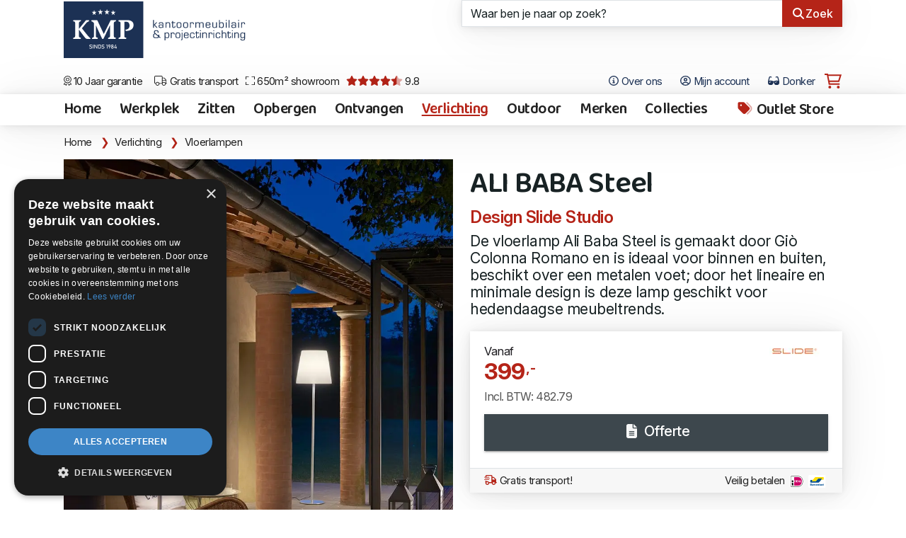

--- FILE ---
content_type: text/html;charset=UTF-8
request_url: https://www.kmpkantoormeubilair.nl/2345/ali-baba-steel.htm
body_size: 39786
content:
<!DOCTYPE html><html class="no-js" data-bs-theme="light" lang="nl"><head><meta charset="utf-8"><meta name="viewport" content="width=device-width, initial-scale=1, minimum-scale=1, shrink-to-fit=no"><link rel="dns-prefetch" href="https://www.google.nl"><link rel="dns-prefetch" href="https://stats.g.doubleclick.net"><link rel="dns-prefetch" href="https://www.google-analytics.com"><link rel="dns-prefetch" href="https://www.googletagmanager.com"><link rel="dns-prefetch" href="https://kit.fontawesome.com"><link rel="dns-prefetch" href="https://www.google.com"><link rel="preconnect" href="https://fonts.googleapis.com"><link rel="preconnect" href="https://fonts.gstatic.com" crossorigin><link rel="preload" as="style" href="https://fonts.googleapis.com/css2?family=Baloo+Da+2:wght@400..800&family=Inter:ital,opsz,wght@0,14..32,100..900;1,14..32,100..900&display=swap"><link href="https://fonts.googleapis.com/css2?family=Baloo+Da+2:wght@400..800&family=Inter:ital,opsz,wght@0,14..32,100..900;1,14..32,100..900&display=swap" rel="stylesheet" media="print" onload="this.media='all'"><noscript><link rel="stylesheet" href="https://fonts.googleapis.com/css2?family=Baloo+Da+2:wght@400..800&family=Inter:ital,opsz,wght@0,14..32,100..900;1,14..32,100..900&display=swap"></noscript><meta name="p:domain_verify" content="00444f5a684d70b7ea35546650e676ae"><meta name="mobile-web-app-capable" content="yes"><meta name="apple-mobile-web-app-capable" content="yes"><meta name="application-name" content="KMP Kantoormeubilair"><meta name="msapplication-navbutton-color" content="#1b2f52"><meta name="apple-mobile-web-app-status-bar-style" content="black-translucent"><meta name="msapplication-starturl" content="https://www.kmpkantoormeubilair.nl"><link rel="shortcut icon" href="/favicon.ico"><link rel="apple-touch-icon" sizes="180x180" href="/gfx/apple-touch-icon.png"><link rel="icon" type="image/png" sizes="32x32" href="/gfx/favicon-32x32.png"><link rel="icon" type="image/png" sizes="16x16" href="/gfx/favicon-16x16.png"><link rel="manifest" href="/manifest.json"><link rel="mask-icon" href="/gfx/safari-pinned-tab.svg" color="#1b2f52"><meta name="msapplication-TileColor" content="#1b2f52"><meta name="msapplication-config" content="/browserconfig.xml"><meta name="theme-color" content="#1b2f52"><script defer src="https://kit.fontawesome.com/af40418ad8.js" crossorigin="anonymous"></script><style>.fa-sr-only, .sr-only { position: absolute; width: 1px; height: 1px; padding: 0; margin: -1px; overflow: hidden; clip: rect(0,0,0,0); white-space: nowrap; border-width: 0; } html .fa, html .fas, html .far, html .fal, html .fad, html .fab, html .fa-sharp, html .fa-thin, html .fa-regular, html .fa-light, html .fa-solid, html .fa-brands, html .fa-duotone, html .fa-kit { font-style: normal; display: inline-block; width: 12.8883px; height: 14.6667px; font-size: 14px; text-align: center; } html .fa-star { font-style: normal; display: inline-block; width: 15.75px; font-size: 16px; text-align: center; } html .list-group-condensed-sm .list-group-item .fa, html .list-group-condensed-sm .list-group-item .fas, html .list-group-condensed-sm .list-group-item .far, html .list-group-condensed-sm .list-group-item .fal, html .list-group-condensed-sm .list-group-item .fad, html .list-group-condensed-sm .list-group-item .fab { font-style: normal; display: inline-block; width: 22.2167px; height: 14.6667px; font-size: 14px; } html .list-group-item .fa, html .list-group-item .fas, html .list-group-item .far, html .list-group-item .fal, html .list-group-item .fad, html .list-group-item .fab { font-style: normal; display: inline-block; width: 14.6667px; height: 14.6667px; font-size: 14px; } html .btn .fa, html .btn .fas, html .btn .far, html .btn .fal, html .btn .fad, html .btn .fab, html .btn .fa-sharp, html .btn .fa-thin, html .btn .fa-regular, html .btn .fa-light, html .btn .fa-solid, html .btn .fa-brands, html .btn .fa-duotone, html .btn .fa-kit { font-style: normal; display: inline-block; width: 14.6667px; height: 14.6667px; font-size: 14px; } html.fontawesome-i2svg-pending .fa-cart-shopping { font-style: normal; display: inline-block; width: 24px; height: 21.35px; font-size: 17.7773px; } html .btn-lg .fa, html .btn-lg .fas, html .btn-lg .far, html .btn-lg .fal, html .btn-lg .fad, html .btn-lg .fab { font-style: normal; display: inline-block; width: 25px; height: 1em; font-size: 14px; } html .fa.icon-lg, html .fas.icon-lg, html .far.icon-lg, html .fal.icon-lg, html .fad.icon-lg, html .fab.icon-lg { font-style: normal; display: inline-block; width: 22.5px; height: 1em; font-size: 14px; } html .fa-star::before, html .fa-star-half::before { content:"\2605"; color: #999; font-size: 22px; line-height: 10px; } html.fontawesome-i2svg-pending .fa-layers { height: 10px; } </style><link href="/shared/bootstrap-5.3.3-dist/css/bootstrap.min.css" rel="stylesheet"><link href="/css/legacy.css?v=91071349-C949-4458-B92F757AB7B3377B" rel="stylesheet"><link href="/css/print.css?v=91071349-C949-4458-B92F757AB7B3377B" rel="stylesheet" media="print"><script>(function(w,d,s,l,i){w[l]=w[l]||[];w[l].push({'gtm.start': new Date().getTime(),event:'gtm.js'});var f=d.getElementsByTagName(s)[0], j=d.createElement(s),dl=l!='dataLayer'?'&l='+l:'';j.async=true;j.src= 'https://www.googletagmanager.com/gtm.js?id='+i+dl;f.parentNode.insertBefore(j,f); })(window,document,'script','dataLayer','GTM-KHFV9FK');</script><script type="application/ld+json"> { "@context": "https://schema.org", "@type": "Organization", "image": [ "https://www.kmpkantoormeubilair.nl/gfx/kmp-kantoormeubilair.jpg" ], "@id": "https://www.kmpkantoormeubilair.nl", "name": "KMP Kantoormeubilair", "alternateName" : "KMP", "address": { "@type": "PostalAddress", "streetAddress": "Frankfurtstraat 29-31", "addressLocality": "Lijnden", "addressRegion": "NH", "postalCode": "1175RH", "addressCountry": "NL" }, "aggregateRating": { "@type": "AggregateRating", "ratingValue": "9.8", "bestRating": "10", "worstRating": "1", "reviewCount": "245" }, "url": "https://www.kmpkantoormeubilair.nl", "logo": "https://www.kmpkantoormeubilair.nl/gfx/logo.png", "telephone": "+31206170126", "openingHoursSpecification": [ { "@type": "OpeningHoursSpecification", "dayOfWeek": [ "Monday", "Tuesday", "Wednesday", "Thursday", "Friday" ], "opens": "10:00", "closes": "18:00" } ], "geo": { "@type": "GeoCoordinates", "latitude": 52.399675853, "longitude": 4.84487679384847 } } </script><script type="application/ld+json"> { "@context": "https://schema.org", "@type": "WebSite", "url": "https://www.kmpkantoormeubilair.nl", "potentialAction": { "@type": "SearchAction", "target": "https://www.kmpkantoormeubilair.nl/page-7?criteria={search_term_string}", "query-input": "required name=search_term_string" } } </script><script type="application/ld+json" id="breadcrumbData"> { "@context": "https://schema.org/", "@type": "BreadcrumbList", "itemListElement": [{ "@type": "ListItem", "position": 1, "name": "Home", "item": "https://www.kmpkantoormeubilair.nl" },{ "@type": "ListItem", "position": 2, "name": "Verlichting", "item": "https://www.kmpkantoormeubilair.nl/verlichting" },{ "@type": "ListItem", "position": 3, "name": "Vloerlampen", "item": "https://www.kmpkantoormeubilair.nl/verlichting-vloerlampen" } ] } </script><title>Slide Design ALI BABA Steel | Vloerlampen | KMP Kantoormeubilair</title><link rel="canonical" href="https://www.kmpkantoormeubilair.nl/2345/ali-baba-steel.htm"><meta name="description" content="De vloerlamp Ali Baba Steel is gemaakt door Giò Colonna Romano en is ideaal voor binnen en buiten, beschikt over een metalen voet; door het lineaire en minimale design is deze lamp geschikt voor hedendaagse meubeltrends. De lampenkap is gemaakt van polyethyleen en de steel is van roestvrij staal. Ali Baba Steel is verkrijgbaar met Candy Light-systeem. Verkrijgbaar in diverse afmetingen."><meta property="og:title" content="Slide Design ALI BABA Steel | Vloerlampen | KMP Kantoormeubilair"><meta property="og:description" content="De vloerlamp Ali Baba Steel is gemaakt door Giò Colonna Romano en is ideaal voor binnen en buiten, beschikt over een metalen voet; door het lineaire en minimale design is deze lamp geschikt voor hedendaagse meubeltrends. De lampenkap is gemaakt van polyethyleen en de steel is van roestvrij staal. Ali Baba Steel is verkrijgbaar met Candy Light-systeem. Verkrijgbaar in diverse afmetingen."><meta property="og:url" content="https://www.kmpkantoormeubilair.nl/2345/ali-baba-steel.htm"><meta property="og:locale" content="nl_NL"><meta property="og:type" content="product"><meta property="og:site_name" content="KMP Kantoormeubilair"><meta property="product:price:amount" content="482.79"><meta property="product:price:currency" content="EUR"><meta property="fb:app_id" content="721664244558032"><meta property="og:brand" content="Slide Design"><meta property="og:image" content="https://images.kmpkantoormeubilair.nl/Slide-Design-floor-lamp-ali-baba-steel-KMP.jpg"><meta property="og:image:secure_url" content="https://images.kmpkantoormeubilair.nl/Slide-Design-floor-lamp-ali-baba-steel-KMP.jpg"><meta property="og:image:width" content="869px"><meta property="og:image:height" content="1080px"><meta property="og:image:alt" content="ALI BABA Steel"><script type="application/ld+json" id="articleData"> { "@context": "https://schema.org/", "@type": "product", "name": "ALI BABA Steel", "image": [ "https://images.kmpkantoormeubilair.nl/Slide-Design-floor-lamp-ali-baba-steel-KMP.jpg" ], "description": "De vloerlamp Ali Baba Steel is gemaakt door Giò Colonna Romano en is ideaal voor binnen en buiten, beschikt over een metalen voet; door het lineaire en minimale design is deze lamp geschikt voor hedendaagse meubeltrends. De lampenkap is gemaakt van polyethyleen en de steel is van roestvrij staal. Ali Baba Steel is verkrijgbaar met Candy Light-systeem. Verkrijgbaar in diverse afmetingen.", "sku": "SD FCA130 LA", "brand": { "@type": "Brand", "name": "Slide Design" }, "offers": { "@type": "Offer", "url": "https://www.kmpkantoormeubilair.nl/2345/ali-baba-steel.htm", "priceCurrency": "EUR", "price": "482.79", "availability": "https://schema.org/InStock", "seller": { "@type": "Organization", "name": "KMP Kantoormeubilair" } } } </script></head><body><noscript><iframe src="https://www.googletagmanager.com/ns.html?id=GTM-KHFV9FK" height="0" width="0" style="display:none;visibility:hidden"></iframe></noscript><div class="modal" id="modalBox" tabindex="-1" role="dialog" aria-hidden="true"><div class="modal-dialog"></div></div><div class="wrap wrapChapter5 wrapMenu6 clearfix"><header class="headerWrapper"><div class="container-fluid"><div class="row"><div class="col-3 col-md-6"><div class="logo-box"><a href="/" title="KMP Kantoormeubilair"><img src="/gfx/logo.svg" width="103" height="70" alt="KMP Kantoormeubilair" class="logo"></a><a href="/" title="KMP Kantoormeubilair en projectinrichting"><div class="payOff visible-lg" width="140" height="70">KMP Kantoormeubilair en projectinrichting</div></a></div></div><div class="col-9 col-md-6 position-relative"><div class="position-relative"><form method="GET" role="form" name="search" autocomplete="off" id="zoekbox" action="/zoeken" class="zoekbox raised-large" ><div class="input-group"><input autocomplete="off" placeholder="Waar ben je naar op zoek?" class="form-control border-end-0" type="text" id="autocomplete" name="autocomplete" value="" size="25" maxlength="255"><button class="btn btn-primary" type="submit"><i class="fas fa-search fa-fw"></i><span class="hidden-tablet">Zoek</span></button></div></form><div id="autocompleteResults" class="autocomplete-results raised-large bg-wit"></div></div></div></div></div><div class="container-fluid"><div class="row no-gutters"><div class="col-7"><div class="d-flex flex-row justify-content-start flex-nowrap usp-wrapper"><a href="/over-kmp" class="usp-bullet d-none d-lg-inline-block" title="10 Jaar garantie"><i class="fal fa-award"></i> 10 Jaar garantie</a><a href="/gratis-transport" class="usp-bullet d-none d-md-inline-block" title="Gratis transport"><i class="fal fa-truck"></i> Gratis transport</a><a href="/route" class="usp-bullet d-none d-lg-inline-block" title="650m&sup2; showroom"><i class="fal fa-expand"></i> 650m&sup2; showroom</a><a href="/over-kmp" class="usp-bullet d-none d-xxl-inline-block" title="650m&sup2; showroom"><i class="fal fa-handshake-alt"></i> Deskundig advies</a><a href="https://g.page/r/CXNH3lFdDihxEB0/review" rel="noreferrer" target="_blank" class="usp-bullet" title="Klantwaardering 9.8"><i class="fa fa-star rood"></i><i class="fa fa-star rood"></i><i class="fa fa-star rood"></i><i class="fa fa-star rood"></i><i class="fad fa-star-half rood"></i> 9.8</a></div></div><div class="col-5 text-end"><div class="f_nav"><button type="button" class="btn btn-link dropown-toggle d-none d-md-inline-block" aria-label="Open het menu Over KMP" data-bs-toggle="offcanvas" data-bs-target="#about" title="Over ons"><i class="far fa-info-circle"></i> Over ons </button><div class="offcanvas offcanvas-end" tabindex="-1" id="about" aria-labelledby="aboutTitle"><div class="offcanvas-header bg-20"><h4 class="offcanvas-title" id="aboutTitle">Over ons</h4><button type="button" class="btn-close text-reset" data-bs-dismiss="offcanvas" aria-label="Sluit venster"></button></div><div class="offcanvas-body p-0"><div class="list-group list-group-condesed-sm list-group-flush text-xl"><a href="/over-ons" class="list-group-item" title="Over ons"><i class="far fa-info-circle icon-xl rood fa-fw"></i> Over ons</a><a href="/projecten" class="list-group-item" title="Projecten"><i class="far fa-briefcase icon-xl rood fa-fw"></i> Projecten</a><a href="/nieuwsbrief" class="list-group-item" title="Kortingscodes"><i class="fa-solid fa-eyes rood fa-fw"></i>	Kortingscodes</a><a href="/over-ons-youtube-filmpjes" class="list-group-item" title="YouTube"><i class="fa-brands fa-youtube rood fa-fw"></i>	YouTube</a><a href="/contact" class="list-group-item" title="Contactgegevens"><i class="far fa-envelope icon-xl rood fa-fw"></i> Contactgegevens</a><a href="/documentatie" class="list-group-item" title="Documentatie"><i class="far fa-file-pdf icon-xl rood fa-fw"></i> Documentatie</a><a href="/collecties" class="list-group-item" title="Collecties"><i class="far fa-tags icon-xl rood fa-fw"></i>	Collecties</a><a href="/route" class="list-group-item" title="Route & openingstijden"><i class="far fa-map-marker-alt icon-xl rood fa-fw"></i> Route & openingstijden</a><a href="/voorwaarden" class="list-group-item" title="Leveringsvoorwaarden"><i class="far fa-file-check icon-xl rood fa-fw"></i> Leveringsvoorwaarden</a></div></div></div><a href="/projecten" class="btn btn-link d-none d-xxl-inline-block" title="Projecten"><i class="fa-light fa-briefcase"></i>	Projecten </a><button type="button" class="btn btn-link d-none d-lg-inline-block" aria-label="Open Mijn account" data-bs-toggle="offcanvas" data-bs-target="#userProfile" title="Mijn account"><i class="far fa-user-circle"></i> Mijn account </button><span class="mode-switch d-none d-xl-inline-block"><span class="color-mode"><button class="btn btn-link color-mode__btn light--hidden" title="Licht"><i class="far fa-sun-bright"></i><span class="color-mode-txt"> Licht</span></button></span><span class="color-mode"><button class="btn btn-link color-mode__btn dark--hidden" title="Donker"><i class="fas fa-sunglasses"></i><span class="color-mode-txt"> Donker</span></button></span></span><span id="cartSpace"><span id="cart"><a href="/page-7000" class="btn btn-link btn-cart" title="Winkelwagen"><i class="fa-regular fa-sharp fa-cart-shopping rood"></i></a></span></span></div></div></div></div></header><div class="offcanvas offcanvas-start" data-bs-scroll="true" tabindex="-1" id="userProfile" aria-labelledby="userProfileTitle"><div class="offcanvas-header bg-20"><h4 class="offcnvas-title" id="userProfileTitle"> Inloggen </h4><button type="button" class="btn-close text-reset" data-bs-dismiss="offcanvas" aria-label="Sluit venster"></button></div><div class="offcanvas-body p-0 bg-10"><div class="card"><div class=""><div id="inOutBox" class="card-body"><div id="hasError" class="alert alert-danger alert-block hide"></div><input type="hidden" name="usertoken" id="usertoken" value="56FB2EF4-0AA1-464E-BE46AAAC18CF077C"><div class="row"><div class="col-12"><label class="col-form-label" for="LoginName">Loginnaam</label><div class="input-group input-roup-sm"><span class="input-group-text" title="Vul graag je loginnaam in"><i class="fa fa-user fa-fw"></i></span><input type="text" id="LoginName" autocomplete="username" class="form-control" tabindex="1" name="LoginName" placeholder="Loginnaam" value="" maxlength="50"></div></div></div><div class="row mt-2"><div class="col-12"><label class="col-form-label" for="Passwd">Wachtwoord</label><div class="input-group inut-group-sm"><span class="input-group-text" title="U moet een wachtwoord ingeven"><i class="fa fa-lock fa-fw"></i></span><input type="password" tabindex="2" autocomplete="current-password" tabindex="2" class="form-control" id="Passwd" value="" placeholder="Wachtwoord" name="Passwd" maxlength="50"></div></div></div><div class="row my-3"><label class="col-1 col-form-label">&nbsp;</label><div class="col-10"><div class="form-check"><input type="checkbox" class="form-check-input" name="CookieYes" id="CookieYes" value="1"><label class="form-check-label" for="CookieYes"><b>Herken mij op deze pc</b><div class="text-m mt-2">Gebruik deze optie alleen op een computer waar niemand anders toegang toe heeft.</div></label></div></div></div><div class="row"><label class="col-1 col-form-label">&nbsp;</label><div class="col-10"><button id="loginBut" type="submit" name="check" onClick="doLogin(); return false" class="btn btn-primary btn-lg btn-raised btn-block"><i id="loginIcon" class="fa-regular fa-sign-in"></i> Inloggen </button></div></div><div class="row mt-4"><div class="col-12 text-center"><a href="https://www.kmpkantoormeubilair.nl/page-140" class="blauw text-m"><i class="fa-regular fa-info-circle"></i> Gegevens kwijt?</a></div></div><div class="space"></div></div></div></div></div></div><div id="navWrapperGlobal" class="navWrapper raised-large"><a href="/" title="ALI BABA Steel" class="logo-small"><img src="/gfx/logo.svg" alt="KMP Kantoormeubilair" width="74" height="50" class="logo-nav"></a><nav class="navbar navbar-expand-lg navbar-categories" role="navigation"><div class="container-fluid"><button type="button" class="btn btn-link navbar-toggler" data-bs-toggle="collapse" data-bs-target="#navbar-collapse" aria-label="Open het menu hoofdnavigatie"><i class="fa fa-bars"></i></button><div class="collapse navbar-collapse" id="navbar-collapse"><ul class="nav navbar-nav me-auto navbar-left nav-categories"><li class="d-none d-xl-block"><a href="/" title="Home" class="nav-item nav-link">Home</a></li><li><a href="https://www.kmpkantoormeubilair.nl/werkplek" title="Werkplek" class="nav-item nav-link ">Werkplek</a></li><li><a href="https://www.kmpkantoormeubilair.nl/zitten" title="Zitten" class="nav-item nav-link ">Zitten</a></li><li><a href="https://www.kmpkantoormeubilair.nl/opbergen" title="Opbergen" class="nav-item nav-link ">Opbergen</a></li><li><a href="https://www.kmpkantoormeubilair.nl/ontvangen" title="Ontvangen" class="nav-item nav-link ">Ontvangen</a></li><li><a href="https://www.kmpkantoormeubilair.nl/verlichting" title="Verlichting" class="nav-item nav-link active">Verlichting</a></li><li><a href="https://www.kmpkantoormeubilair.nl/outdoor" title="Outdoor" class="nav-item nav-link ">Outdoor</a></li><li><a href="https://www.kmpkantoormeubilair.nl/merken" title="Merken" class="nav-item nav-link ">Merken</a></li><li><a href="/collecties" title="Collecties" class="nav-item nav-link ">Collecties</a></li></ul><ul class="nav navbar-nav navbar-right nav-categories nav-categories-right"><li><a href="https://www.kmpkantoormeubilair.nl/aanbiedingen" title="Outlet Store" class="nav-item nav-link "><i class="fad fa-tags fa-shake fa-fw" style="--fa-animation-iteration-count: 1;"></i> Outlet Store</a></li><li class="d-block d-lg-none"><a href="/over-ons" class="nav-item nav-link normal" title="Over ons">Over ons</a></li><li class="d-block d-lg-none"><span class="mode-switch d-inline-block"><span class="color-mode"><button class="btn btn-link color-mode__btn light--hidden" title="Licht"><i class="far fa-sun-bright"></i><span class="color-mode-txt"> Licht</span></button></span><span class="color-mode"><button class="btn btn-link color-mode__btn dark--hidden" title="Donker"><i class="fas fa-sunglasses"></i><span class="color-mode-txt"> Donker</span></button></span></span></li></ul></div></div></nav></div><section><div class="crumb"><div class="container-fluid"><nav aria-label="breadcrumb"><ol class="breadcrumb"><li class="breadcrumb-item"><a href="/" title="Home">Home</a><span class="divider">&nbsp;</span></li><li class="breadcrumb-item"><a href="https://www.kmpkantoormeubilair.nl/verlichting" title="Verlichting" rel="home">Verlichting</a><span class="divider">&nbsp;</span></li><li class="breadcrumb-item active" aria-current="page"><a href="https://www.kmpkantoormeubilair.nl/verlichting-vloerlampen" title="Vloerlampen">Vloerlampen</a></li></ol></nav></div></div><div class="container-fluid"><div class="row no-gutters"><div class="col-md-6 relative"><a href="https://images.kmpkantoormeubilair.nl/Slide-Design-floor-lamp-ali-baba-steel-KMP.jpg" title="ALI BABA Steel" data-desc="" class="extra-image img-1"><img loading="eager" src="https://images.kmpkantoormeubilair.nl/Slide-Design-floor-lamp-ali-baba-steel-KMP.jpg?twic=v1/resize=960x-" width="960" height="1193" class="img-fluid" id="biage" title="ALI BABA Steel" alt="ALI BABA Steel"></a></div><div class="col-md-6 ps-sm-4 pt-2"><div class="article"><h1>ALI BABA Steel</h1><div class="chapeau">Design Slide Studio</div><div class="intro"> De vloerlamp Ali Baba Steel is gemaakt door Giò Colonna Romano en is ideaal voor binnen en buiten, beschikt over een metalen voet; door het lineaire en minimale design is deze lamp geschikt voor hedendaagse meubeltrends. </div></div><div id="cart-bestelbox"><div class="card-bestelbox raised-large" id="cart-2345"><div class="card-body"><div class="row no-gutters"><div class="col-6"></div><div class="col-6"><div class="bestel-logo-box"><a href="/catalogus-slide-design" title="Slide Design" class="bestel-logo"><img loading="lazy" class="img-fluid" src="https://images.kmpkantoormeubilair.nl/logo.slide.640.jpg?twic=v1/cover=-x40" width="71" height="40" title="Slide Design" alt="Slide Design"></a></div></div></div><div id="cartMessage-2345" class="alert alert-danger alert-condensed my-2 hide"></div><div class="vanaf mt-2">Vanaf</div><div class="prijs"> 399<span class="superscript">,-</span></div><div class="btw"><div class="mt-2">Incl. BTW: 482.79</div></div></div><div class="card-body pb-3"><a href="/pagina-7000?id=2345&amp;quote=1" class="btn btn-warning btn-lg btn-block raised mb-2 addToCart" data-event="add_to_quote" title="Offerte"><i class="fa fa-file-alt wit fa-fw"></i> Offerte</a></div><div class="card-footer border-top text-l py-2"><a href="/gratis-transport" class="d-inline-block" title="Gratis transport"><i class="far fa-shipping-fast rood fa-fw"></i> Gratis transport!</a><a href="/over-kmp" class="d-inline-block text-end fr" title="Veilig betalen">Veilig betalen <img src="/gfx/ideal-logo.svg" class="ideal" alt="iDeal logo" width="20" height="18"><img src="/gfx/bancontact-logo.svg" class="ideal" alt="Bancontact logo" width="25" height="18"></a></div></div></div></div></div></div></section><section><div class="container-fluid mb-4"><div class="imge-box-third herobu raisd-large"><a href="https://images.kmpkantoormeubilair.nl/Piantana.jpg" title="ALI BABA Steel" data-desc="" data-clipboard-text="https://images.kmpkantoormeubilair.nl/Piantana.jpg" class="extra-image btn-copy extra-image-height img-2"><img src="https://images.kmpkantoormeubilair.nl/Piantana.jpg?twic=v1/resize=-x300" loading="lazy" width="300" height="300" title="ALI BABA Steel" alt="ALI BABA Steel" class="ig-fluid"></a><a href="https://images.kmpkantoormeubilair.nl/slide-piantana-floor-lamp-3.jpg" title="ALI BABA Steel" data-desc="" data-clipboard-text="https://images.kmpkantoormeubilair.nl/slide-piantana-floor-lamp-3.jpg" class="extra-image btn-copy extra-image-height img-3"><img src="https://images.kmpkantoormeubilair.nl/slide-piantana-floor-lamp-3.jpg?twic=v1/resize=-x300" loading="lazy" width="199" height="300" title="ALI BABA Steel" alt="ALI BABA Steel" class="ig-fluid"></a><a href="https://images.kmpkantoormeubilair.nl/slide-piantana-floor-lamp-2.jpg" title="ALI BABA Steel" data-desc="" data-clipboard-text="https://images.kmpkantoormeubilair.nl/slide-piantana-floor-lamp-2.jpg" class="extra-image btn-copy extra-image-height img-4"><img src="https://images.kmpkantoormeubilair.nl/slide-piantana-floor-lamp-2.jpg?twic=v1/resize=-x300" loading="lazy" width="199" height="300" title="ALI BABA Steel" alt="ALI BABA Steel" class="ig-fluid"></a></div><div class="row no-gutters"><div class="col-md-6"><div class="downlads my-3"><h2 class="my-3">Downloads</h2><div class="card-deck download-deck card-deck-2"><div class="card download-card rased"><div class="download-left"><a data-toggle="modal" href="/includes/general.download.cfm?download=0E8BC44F0B" rel="nofollow" title="ALI BABA STEEL COLLECTION datasheet KMP" data-bs-target="#modalBox"><img loading="lazy" src="https://images.kmpkantoormeubilair.nl/covers/ALI-BABA-STEEL-COLLECTION-datasheet-KMP_page_1.jpg" alt="ALI BABA STEEL COLLECTION datasheet KMP" class="lazy download-cover"></a></div><div class="download-right"><div class="download-heading"><a data-toggle="modal" href="/includes/general.download.cfm?download=0E8BC44F0B" rel="nofollow" title="ALI BABA STEEL COLLECTION datasheet KMP" data-bs-target="#modalBox"><div class="label label-secondary label-download">Slide Design</div> ALI BABA STEEL COLLECTION datasheet KMP </a></div></div><div class="download-footer"><a data-toggle="modal" href="/includes/general.download.cfm?download=0E8BC44F0B" rel="nofollow" title="Download" data-bs-target="#modalBox" class="btn btn-link btn-left"><i class="far fa-file-download fa-fw"></i> Download</a></div></div></div></div></div><div class="col-md-6 ps-sm-4"><div class="article"><div class="mb-2"> De lampenkap is gemaakt van polyethyleen en de steel is van roestvrij staal. Ali Baba Steel is verkrijgbaar met Candy Light-systeem. Verkrijgbaar in diverse afmetingen.</div><div class="txt"><p><span style="color:#d33a2c;">Geschikt voor 1 x 10W A65/E27 (LED)lamp (niet meegeleverd)</span></p><p>&nbsp;</p><p>Afmeting: 43x165cm (&Oslash;xH)</p><p>Gewicht: 9,5kg</p><p>Materiaal: Polyethyleen, gegalvaniseerd&nbsp;staal</p><p>&nbsp;</p><p><strong>Optioneel:</strong></p><ul><li>Lengte 185cm</li><li>Afmeting 60x205cm (&Oslash;xH) (+ &euro; 91,- excl. BTW)</li><li>Candy Light versie (+ &euro; 250,- excl. BTW)</li></ul><p>&nbsp;</p></div></div><div class="card raised-large"><div class="card-body"><div class="row"><div class="col-lg-4 col-md-5 col-sm-6"><a href="/catalogus-slide-design" title="Slide Design" class="bestel-logo"><img loading="lazy" class="img-fluid" src="https://images.kmpkantoormeubilair.nl/logo.slide.640.jpg?twic=v1/cover=-x40" width="71" height="40" title="Slide Design" alt="Slide Design"></a></div></div><hr><div class="row"><div class="col-5">Bestelnummer</div><div class="col-7"><b>SD FCA130 LA</b></div></div><div class="row"><div class="col-5"> Merk </div><div class="col-7"><a href="/catalogus-slide-design" title="Slide Design" class="tap-target blue"><b>Slide Design</b></a></div></div><div class="row"><div class="col-5">Rubrieken</div><div class="col-7"><a href="/verlichting-vloerlampen" title="Vloerlampen" class="tap-target blue">Vloerlampen</a></div></div><div class="row"><div class="col-5">Verkrijgbaar in de kleuren</div><div class="col-7 "><div class="d-flex flex-wrap"><div class="badge badge-border badge-colors">Silver Steel</div><div class="badge badge-border badge-colors">MF Absolute White (Matt)</div></div></div></div></div><div class="card-footer text-m line-height-m "><b>ALI BABA Steel in de showroom bekijken?</b><br> Bel 020 617 01 26 om zeker te zijn dat deze aanwezig is. <div class="social-row hidden-print"><a class="btn btn-link btn-print" href="/print-2345" title="Afdrukken" rel="nofollow noopener"><i class="fa fa-print"></i></a><a href="https://www.facebook.com/sharer/sharer.php?u=https%3A%2F%2Fwww%2Ekmpkantoormeubilair%2Enl%2F2345%2Fali%2Dbaba%2Dsteel%2Ehtm" target="_blank" rel="noopener" class="btn btn-link btn-share" title="Delen op Facebook"><i class="fab fa-facebook fa-fw"></i></a><a href="https://www.linkedin.com/shareArticle?mini=true&amp;url=https%3A%2F%2Fwww%2Ekmpkantoormeubilair%2Enl%2F2345%2Fali%2Dbaba%2Dsteel%2Ehtm&amp;summary=ALI%20BABA%20Steel" target="_blank" rel="noopener" title="Delen op LinkedIn" class="btn btn-link btn-share"><i class="fab fa-linkedin fa-fw"></i></a><a href="https://pinterest.com/pin/create/button/?url=https%3A%2F%2Fwww%2Ekmpkantoormeubilair%2Enl%2F2345%2Fali%2Dbaba%2Dsteel%2Ehtm&amp;media=https://www.kmpkantoormeubilair.nl/gfx/kmp-kantoormeubilair.jpg&amp;description=ALI%20BABA%20Steel" title="Delen op Pinterest" target="_blank" rel="noopener" class="btn btn-link btn-share"><i class="fab fa-pinterest fa-fw"></i></a><a href="https://api.whatsapp.com/send?text=https%3A%2F%2Fwww%2Ekmpkantoormeubilair%2Enl%2F2345%2Fali%2Dbaba%2Dsteel%2Ehtm" target="_blank" rel="noopener" class="btn btn-link btn-share" title="Stuur een WhatsApp"><i class="fab fa-whatsapp fa-fw"></i></a></div></div></div></div></div></div></section><input type="hidden" id="articleId" name="articleId" value="2345"><input type="hidden" id="gtm-event" name="gtm-event" value="view_item"><section><div class="bg-5 py-l-1"><div class="container-fluid"><div class="row"><div class="col-xl-3 col-sm-6 col-12 relative"><a href="https://www.kmpkantoormeubilair.nl/kantoormeubilair-atollo" title="Atollo tafellampen met 25% korting!"><div class="row no-gutters py-2"><div class="col-3 col-lg-2 text-center"><i class="fa-light fa-euro icon-xxl"></i></div><div class="col-9 col-lg-10"><h5>Atollo tafellampen met 25% korting!</h5><div class="text-l line-height-l">Tijdloos object van Italiaans design</div></div></div></a></div><div class="col-xl-3 col-sm-6 col-12"><a href="/nieuwsbrief-585" title="Paprika, de nieuwe kleur voor de multifunctionele trolley Boby, nu 10% introductiekorting! "><div class="row no-gutters py-2"><div class="col-3 col-lg-2 text-center"><i class="fa-light fa-envelope-dot icon-xxl"></i></div><div class="col-9 col-lg-10"><h5>Paprika, de nieuwe kleur voor de multifunctionele trolley Boby, nu 10% introductiekorting! </h5></div></div></a></div><div class="col-xl-3 col-sm-6 col-12"><a href="/nieuwsbrief" title="Ontvang extra hoge korting met deze codes!"><div class="row no-gutters py-2"><div class="col-3 col-lg-2 text-center"><i class="fa-light fa-piggy-bank icon-xxl"></i></div><div class="col-9 col-lg-10"><h5>Kortingscodes</h5><div class="text-l line-height-l">Ontvang extra hoge korting met deze codes!</div></div></div></a></div><div class="col-xl-3 col-sm-6 col-12"><a href="/collecties" title="Collecties"><div class="row no-gutters py-2"><div class="col-3 col-lg-2 text-center"><i class="fa-light fa-tags icon-xxl"></i></div><div class="col-9 col-lg-10"><h5>Collecties</h5><div class="text-l line-height-l">Actuele en populaire collecties</div></div></div></a></div></div></div></div></section><section class="bg-allcats bg-10 d-none d-lg-block"><div class="container-fluid"><div class="d-flex flex-row"><div class="allcats-box"><h4 class="ms-1 mb-2"><a href="https://www.kmpkantoormeubilair.nl/werkplek" title="Werkplek">Werkplek</a></h4><div class="link-box"><a href="https://www.kmpkantoormeubilair.nl/werkplek-bureaus" title="Bureaus" class="list-goup-item">Bureaus</a><a href="https://www.kmpkantoormeubilair.nl/werkplek-thuiswerkplek" title="Thuiswerkplek" class="list-goup-item">Thuiswerkplek</a><a href="https://www.kmpkantoormeubilair.nl/werkplek-zit-sta-bureaus" title="Zit-Sta bureaus" class="list-goup-item">Zit-Sta bureaus</a><a href="https://www.kmpkantoormeubilair.nl/werkplek-directiemeubilair" title="Directiemeubilair" class="list-goup-item">Directiemeubilair</a><a href="https://www.kmpkantoormeubilair.nl/werkplek-akoestiek" title="Akoestiek &amp; Privacy" class="list-goup-item">Akoestiek & Privacy</a><a href="https://www.kmpkantoormeubilair.nl/werkplek-tafels" title="Tafels" class="list-goup-item">Tafels</a><a href="https://www.kmpkantoormeubilair.nl/werkplek-vergadertafels" title="Vergadertafels" class="list-goup-item">Vergadertafels</a></div></div><div class="allcats-box"><h4 class="ms-1 mb-2"><a href="https://www.kmpkantoormeubilair.nl/zitten" title="Zitten">Zitten</a></h4><div class="link-box"><a href="https://www.kmpkantoormeubilair.nl/zitten-barkrukken" title="Barkrukken" class="list-goup-item">Barkrukken</a><a href="https://www.kmpkantoormeubilair.nl/zitten-bureaustoelen" title="Bureaustoelen" class="list-goup-item">Bureaustoelen</a><a href="https://www.kmpkantoormeubilair.nl/zitten-stoelen" title="Stoelen" class="list-goup-item">Stoelen</a><a href="https://www.kmpkantoormeubilair.nl/zitten-fauteuil" title="Fauteuil" class="list-goup-item">Fauteuil</a><a href="https://www.kmpkantoormeubilair.nl/zitten-bankstel" title="Bank &amp; Sofa" class="list-goup-item">Bank & Sofa</a><a href="https://www.kmpkantoormeubilair.nl/zitten-werkkrukken" title="Werkkrukken" class="list-goup-item">Werkkrukken</a><a href="https://www.kmpkantoormeubilair.nl/zitten-zitelementen" title="Zitelementen" class="list-goup-item">Zitelementen</a></div></div><div class="allcats-box"><h4 class="ms-1 mb-2"><a href="https://www.kmpkantoormeubilair.nl/opbergen" title="Opbergen">Opbergen</a></h4><div class="link-box"><a href="https://www.kmpkantoormeubilair.nl/opbergen-kasten" title="Kasten" class="list-goup-item">Kasten</a><a href="https://www.kmpkantoormeubilair.nl/opbergen-opruimen" title="Opruimen" class="list-goup-item">Opruimen</a><a href="https://www.kmpkantoormeubilair.nl/opbergen-archiefstellingen" title="Archiefstellingen" class="list-goup-item">Archiefstellingen</a><a href="https://www.kmpkantoormeubilair.nl/opbergen-dossierkasten" title="Dossierkasten" class="list-goup-item">Dossierkasten</a><a href="https://www.kmpkantoormeubilair.nl/opbergen-presentatiekasten" title="Presentatiekasten" class="list-goup-item">Presentatiekasten</a><a href="https://www.kmpkantoormeubilair.nl/opbergen-ladeblokken" title="Ladeblokken" class="list-goup-item">Ladeblokken</a><a href="https://www.kmpkantoormeubilair.nl/opbergen-trolleys" title="Trolleys" class="list-goup-item">Trolleys</a></div></div><div class="allcats-box"><h4 class="ms-1 mb-2"><a href="https://www.kmpkantoormeubilair.nl/ontvangen" title="Ontvangen">Ontvangen</a></h4><div class="link-box"><a href="https://www.kmpkantoormeubilair.nl/ontvangen-receptie" title="Receptie" class="list-goup-item">Receptie</a><a href="https://www.kmpkantoormeubilair.nl/ontvangen-garderobe" title="Garderobe" class="list-goup-item">Garderobe</a><a href="https://www.kmpkantoormeubilair.nl/ontvangen-kleedkamer" title="Kleedkamer" class="list-goup-item">Kleedkamer</a><a href="https://www.kmpkantoormeubilair.nl/ontvangen-wachtkamer" title="Wachtkamer" class="list-goup-item">Wachtkamer</a><a href="https://www.kmpkantoormeubilair.nl/ontvangen-horeca" title="Horeca" class="list-goup-item">Horeca</a></div></div><div class="allcats-box"><h4 class="ms-1 mb-2"><a href="https://www.kmpkantoormeubilair.nl/verlichting" title="Verlichting">Verlichting</a></h4><div class="link-box"><a href="https://www.kmpkantoormeubilair.nl/verlichting-bureaulampen" title="Bureaulampen" class="list-goup-item">Bureaulampen</a><a href="https://www.kmpkantoormeubilair.nl/verlichting-tafellampen" title="Tafellampen" class="list-goup-item">Tafellampen</a><a href="https://www.kmpkantoormeubilair.nl/verlichting-hanglampen" title="Hanglampen" class="list-goup-item">Hanglampen</a><a href="https://www.kmpkantoormeubilair.nl/verlichting-wandlampen" title="Wandlampen" class="list-goup-item">Wandlampen</a><a href="https://www.kmpkantoormeubilair.nl/verlichting-vloerlampen" title="Vloerlampen" class="list-goup-item">Vloerlampen</a><a href="https://www.kmpkantoormeubilair.nl/verlichting-lichtobjecten" title="Lichtobjecten" class="list-goup-item">Lichtobjecten</a><a href="https://www.kmpkantoormeubilair.nl/verlichting-railverlichting" title="Railverlichting" class="list-goup-item">Railverlichting</a></div></div><div class="allcats-box"><h4 class="ms-1 mb-2"><a href="https://www.kmpkantoormeubilair.nl/outdoor" title="Outdoor">Outdoor</a></h4><div class="link-box"><a href="https://www.kmpkantoormeubilair.nl/outdoor-lounge" title="Lounge" class="list-goup-item">Lounge</a><a href="https://www.kmpkantoormeubilair.nl/outdoor-terras" title="Terras &amp; Tuin" class="list-goup-item">Terras & Tuin</a></div></div></div></div></section><section class="contact"><div class="container-fluid"><div class="row"><div class="col-md-3"><div class="socialFooter"><a href="/" title="Home" class="btn btn-link"><i class="fa fa-home fa-fw rood"></i></a><a href="/contact" title="Informatie aanvragen" class="btn btn-link"><i class="fa fa-envelope fa-fw"></i></a><a href="/" title="Naar boven" class="btn btn-link top"><i class="fa fa-chevron-circle-up fa-fw"></i></a><a class="btn btn-link" data-bs-toggle="offcanvas" data-bs-target="#userProfile" title="Inloggen"><i class="fa fa-lock fa-fw"></i></a></div></div><div class="col-md-3 text-l pt-2"><p><strong>KMP Kantoormeubilair</strong><br />Airport Business Park<br />Frankfurtstraat 29-31<br />1175 RH&nbsp; Lijnden</p></div><div class="col-md-3 text-l pt-2"><a href="tel:+31206170126" class="hidden-sm py-3 px-2" title="Bel met KMP Kantoormeubilair "><i class="fas fa-phone-rotary fa-fw rood"></i> 020-617 01 26</a><br><a href="mailto:info@kmpkantoormeubilair.nl" class="py-3 px-2" title="Mail met KMP Kantoormeubilair "><i class="fas fa-envelope fa-fw rood"></i> info@kmpkantoormeubilair.nl</a><br><br></div><div class="col-md-3 text-l pt-2"><a href="https://www.facebook.com/kmpkantoor" rel="noreferrer" class="hidden-sm py-3 px-2" target="_blank" title="KMP Kantoormeubilair op Facebook"><i class="fab fa-facebook-square rood fa-fw"></i> Facebook</a><br><a href="https://www.instagram.com/kmp_kantoormeubilair/" rel="noreferrer" class="hidden-sm py-3 px-2" target="_blank" title="KMP Kantoormeubilair op Instagram"><i class="fab fa-instagram rood fa-fw"></i> Instagram</a></div></div></div></section><section class="disclaimer"><p>KMP Kantoormeubilair levert aan BEDRIJVEN en PARTICULIEREN. ALLE GENOEMDE PRIJZEN ZIJN EXCL. 21% B.T.W. Transport-en/of Montagekosten op aanvraag. Aan deze website kunnen geen rechten worden ontleend. KMP Kantoormeubilair VOF &copy; 2003-2025. Alle rechten voorbehouden. Lees voor gebruik graag de <a href="/leveringsvoorwaarden">leveringsvoorwaarden</a> en het <a href="/privacy">privacy reglement</a>.</p></section></div><div class="hide dot"></div><div class="dropdown-backdrop"></div><div id="menuid" class="hide">6</div><div id="languageid" class="hide">1</div><div id="name" class="hide"></div><div id="concernid" class="hide">0</div><script defer="defer" src="https://code.jquery.com/jquery-3.7.1.min.js" integrity="sha256-/JqT3SQfawRcv/BIHPThkBvs0OEvtFFmqPF/lYI/Cxo=" crossorigin="anonymous"></script><script defer="defer" src="https://code.jquery.com/jquery-migrate-3.5.2.min.js" integrity="sha256-ocUeptHNod0gW2X1Z+ol3ONVAGWzIJXUmIs+4nUeDLI=" crossorigin="anonymous"></script><script defer="defer" type="text/javascript" src="https://cdn.jsdelivr.net/npm/slick-carousel@1.8.1/slick/slick.min.js"></script><script defer="defer" src="/js/site.js?v=91071349-C949-4458-B92F757AB7B3377B"></script><script src="https://instant.page/5.1.1" type="module" integrity="sha384-MWfCL6g1OTGsbSwfuMHc8+8J2u71/LA8dzlIN3ycajckxuZZmF+DNjdm7O6H3PSq"></body></html>


--- FILE ---
content_type: image/svg+xml
request_url: https://www.kmpkantoormeubilair.nl/gfx/logo.payoff.svg
body_size: 10071
content:
<?xml version="1.0" encoding="utf-8"?>
<!-- Generator: Adobe Illustrator 15.1.0, SVG Export Plug-In  -->
<!DOCTYPE svg PUBLIC "-//W3C//DTD SVG 1.1//EN" "http://www.w3.org/Graphics/SVG/1.1/DTD/svg11.dtd" [
	<!ENTITY ns_flows "http://ns.adobe.com/Flows/1.0/">
]>
<svg version="1.1"
	 xmlns="http://www.w3.org/2000/svg" xmlns:xlink="http://www.w3.org/1999/xlink" xmlns:a="http://ns.adobe.com/AdobeSVGViewerExtensions/3.0/"
	 x="0px" y="0px" width="190px" height="100px" viewBox="-11.167 -31.307 190 100" enable-background="new -11.167 -31.307 190 100"
	 xml:space="preserve">
<defs>
</defs>
<path fill="#1B3053" d="M1.592,8.748h0.645l3.81-4.213h1.956L3.467,9.393l5.362,5.725H6.732l-4.495-5.08H1.592v5.08H0V0h1.592V8.748
	z"/>
<path fill="#1B3053" d="M18.201,15.118v-1.088l-0.04-0.041c-0.605,1.209-2.157,1.25-3.487,1.25c-2.378,0-4.031-0.443-4.031-3.205
	c0-2.923,1.512-3.326,4.132-3.326c1.048,0,3.104,0.101,3.326,1.068h0.101V7.821c0-1.935-1.028-2.116-2.822-2.116
	c-1.25,0-2.782,0-2.762,1.451v0.363h-1.653V7.297c0-2.721,1.875-2.903,4.233-2.882c2.661-0.021,4.616,0.262,4.596,3.487v7.216
	H18.201z M18.161,11.973c0-1.996-1.189-1.975-3.205-1.975c-1.895,0-2.661,0.121-2.661,1.834c0,2.016,0.826,2.117,2.661,2.117
	C16.548,13.949,18.161,13.908,18.161,11.973z"/>
<path fill="#1B3053" d="M25.537,5.825h0.04c0.504-1.27,2.056-1.411,3.266-1.411c2.721,0,4.031,0.726,3.991,3.668v7.035h-1.592V7.962
	c0-1.935-0.746-2.257-2.54-2.257c-2.6,0-3.165,0.806-3.165,3.245v6.168h-1.593V4.535h1.593V5.825z"/>
<path fill="#1B3053" d="M42.427,5.825h-4.092v6.712c0.02,1.149,0.323,1.411,1.492,1.411c1.492,0,1.492-0.786,1.492-1.794v-0.786
	h1.512v0.786c0,2.096-0.867,3.084-3.044,3.084c-2.479,0-3.043-0.706-3.043-3.185V5.825h-1.411v-1.29h1.411v-2.56h1.592v2.56h4.092
	V5.825z"/>
<path fill="#1B3053" d="M49.784,4.415c3.931,0,4.697,0.947,4.697,5.422c0,4.455-0.766,5.402-4.697,5.402s-4.696-0.948-4.696-5.402
	C45.087,5.362,45.853,4.415,49.784,4.415z M49.784,13.949c2.842,0,3.044-0.443,3.044-4.112c0-3.688-0.202-4.132-3.044-4.132
	S46.74,6.148,46.74,9.836C46.74,13.505,46.941,13.949,49.784,13.949z"/>
<path fill="#1B3053" d="M62.481,4.415c3.931,0,4.697,0.947,4.697,5.422c0,4.455-0.766,5.402-4.697,5.402s-4.696-0.948-4.696-5.402
	C57.785,5.362,58.551,4.415,62.481,4.415z M62.481,13.949c2.842,0,3.044-0.443,3.044-4.112c0-3.688-0.202-4.132-3.044-4.132
	c-2.842,0-3.043,0.443-3.043,4.132C59.438,13.505,59.64,13.949,62.481,13.949z"/>
<path fill="#1B3053" d="M72.357,4.535l-0.081,1.311l0.04,0.04c0.544-1.169,1.814-1.471,3.003-1.471c2.036,0,2.943,1.008,2.943,2.983
	v0.766h-1.512V7.458c0-1.31-0.443-1.753-1.773-1.753c-1.976,0-2.621,0.947-2.58,2.822v6.591h-1.593V4.535H72.357z"/>
<path fill="#1B3053" d="M82.778,6.168h0.04c0.564-1.371,2.177-1.753,3.528-1.753c1.27,0,2.902,0.363,3.266,1.753
	c0.705-1.411,2.338-1.753,3.769-1.753c2.722,0,3.669,1.108,3.669,3.729v6.974h-1.593V8.305c0-1.794-0.262-2.6-2.317-2.6
	c-2.258,0-3.226,0.645-3.226,2.922v6.491h-1.592V8.022c-0.061-1.411-0.061-2.318-2.358-2.318c-2.097,0-3.185,0.887-3.185,3.043v6.37
	h-1.592V4.535h1.592V6.168z"/>
<path fill="#1B3053" d="M110.008,11.913v0.383c0,2.802-2.157,2.943-4.515,2.943c-4.133,0-4.758-1.371-4.758-5.402
	c0-4.394,0.968-5.422,4.758-5.422c3.426,0,4.515,0.786,4.515,4.696v1.068h-7.619c0,3.346,0.242,3.77,3.104,3.77
	c2.177,0,2.882-0.141,2.882-1.633v-0.403H110.008z M108.354,8.889c-0.08-3.003-0.443-3.185-2.861-3.185
	c-2.883,0-2.983,0.746-3.104,3.185H108.354z"/>
<path fill="#1B3053" d="M120.852,13.707h-0.04c-0.564,1.29-1.915,1.532-3.306,1.532c-2.802,0-3.79-1.129-3.79-3.911V4.535h1.593
	v6.793c0,1.713,0.121,2.621,2.177,2.621c2.237,0,3.387-0.363,3.387-2.883V4.535h1.592v10.583h-1.612V13.707z"/>
<path fill="#1B3053" d="M126.454,0h1.592v5.906h0.04c0.504-1.35,2.178-1.491,3.407-1.491c3.648,0,4.132,2.116,4.132,5.422
	c0,3.447-0.464,5.402-4.132,5.402c-1.432,0-2.822-0.262-3.407-1.411l-0.04,0.041v1.25h-1.592V0z M131.05,5.705
	c-2.782,0-2.964,1.108-2.964,4.132c0,3.427,0.625,4.112,2.964,4.112c2.821,0,2.923-1.209,2.923-4.112
	C133.973,6.37,133.589,5.705,131.05,5.705z"/>
<path fill="#1B3053" d="M141.025,1.754h-1.592V0h1.592V1.754z M141.025,15.118h-1.592V4.535h1.592V15.118z"/>
<path fill="#1B3053" d="M146.568,15.118h-1.592V0h1.592V15.118z"/>
<path fill="#1B3053" d="M157.675,15.118v-1.088l-0.041-0.041c-0.604,1.209-2.156,1.25-3.486,1.25c-2.379,0-4.032-0.443-4.032-3.205
	c0-2.923,1.512-3.326,4.133-3.326c1.048,0,3.104,0.101,3.325,1.068h0.102V7.821c0-1.935-1.028-2.116-2.822-2.116
	c-1.25,0-2.781,0-2.762,1.451v0.363h-1.652V7.297c0-2.721,1.874-2.903,4.232-2.882c2.661-0.021,4.616,0.262,4.596,3.487v7.216
	H157.675z M157.634,11.973c0-1.996-1.188-1.975-3.205-1.975c-1.895,0-2.66,0.121-2.66,1.834c0,2.016,0.826,2.117,2.66,2.117
	C156.021,13.949,157.634,13.908,157.634,11.973z"/>
<path fill="#1B3053" d="M164.99,1.754h-1.592V0h1.592V1.754z M164.99,15.118h-1.592V4.535h1.592V15.118z"/>
<path fill="#1B3053" d="M170.492,4.535l-0.08,1.311l0.04,0.04c0.545-1.169,1.814-1.471,3.004-1.471c2.035,0,2.942,1.008,2.942,2.983
	v0.766h-1.512V7.458c0-1.31-0.443-1.753-1.773-1.753c-1.976,0-2.621,0.947-2.58,2.822v6.591h-1.593V4.535H170.492z"/>
<path fill="#1B3053" d="M11.315,32.775c-0.854,1.945-3.176,1.945-5.559,1.945c-3.295,0-5.658,0.02-5.658-4.625
	c0-3.613,1.131-3.515,3.037-4.05c-0.973-0.814-1.35-1.271-1.35-2.938c0-2.938,1.647-3.514,4.566-3.514
	c2.7,0,4.208,0.615,4.208,3.752v0.933H8.873v-0.933c-0.02-1.886-0.298-2.264-2.521-2.264c-1.608,0-2.878,0.06-2.878,2.025
	c0,1.052,0.258,1.429,1.032,2.084l5.796,4.864c0.02-0.338,0.04-0.655,0.06-0.993c0.02-0.337-0.04-0.694-0.04-1.032h1.548
	c0.02,0.397,0.04,0.774,0.04,1.172c0,0.694-0.04,1.409-0.178,2.084l2.7,2.145l-0.913,1.171L11.315,32.775z M4.188,26.958
	c-2.184,0.496-2.402,0.794-2.402,3.156c0,2.898,0.457,3.116,3.97,3.116c1.608,0,3.891,0.14,4.248-1.488L4.188,26.958z"/>
<path fill="#1B3053" d="M23.705,25.449l0.04,0.04c0.635-1.191,2.045-1.429,3.355-1.429c3.792,0,4.07,2.224,4.07,5.34
	c0,4.129-1.013,5.32-4.07,5.32c-1.191,0-2.759-0.139-3.355-1.35h-0.04v5.736h-1.568V24.178h1.568V25.449z M23.705,29.4
	c0,2.462,0.159,4.05,2.958,4.05c2.422,0,2.878-0.675,2.878-4.05c0-3.116-0.218-4.069-2.878-4.069
	C23.705,25.331,23.705,26.64,23.705,29.4z"/>
<path fill="#1B3053" d="M35.579,24.178l-0.08,1.291l0.04,0.039c0.536-1.151,1.787-1.448,2.958-1.448
	c2.005,0,2.898,0.992,2.898,2.938v0.755h-1.489v-0.695c0-1.29-0.437-1.727-1.747-1.727c-1.945,0-2.581,0.933-2.541,2.779v6.491
	H34.05V24.178H35.579z"/>
<path fill="#1B3053" d="M47.629,24.06c3.871,0,4.625,0.933,4.625,5.34c0,4.388-0.754,5.32-4.625,5.32s-4.625-0.933-4.625-5.32
	C43.004,24.993,43.758,24.06,47.629,24.06z M47.629,33.45c2.799,0,2.998-0.437,2.998-4.05c0-3.633-0.198-4.069-2.998-4.069
	s-2.998,0.437-2.998,4.069C44.632,33.013,44.83,33.45,47.629,33.45z"/>
<path fill="#1B3053" d="M56.504,35.852c-0.059,1.607-0.297,2.898-2.243,2.898c-0.258,0-0.516-0.04-0.774-0.1V37.44
	c0.099,0,0.218,0.02,0.317,0.02c1.271,0,1.132-1.131,1.132-2.124V24.178h1.568V35.852z M56.504,21.439h-1.568v-1.727h1.568V21.439z"
	/>
<path fill="#1B3053" d="M68.198,31.445v0.377c0,2.76-2.124,2.898-4.447,2.898c-4.07,0-4.685-1.35-4.685-5.32
	c0-4.328,0.953-5.34,4.685-5.34c3.375,0,4.447,0.773,4.447,4.625v1.053h-7.504c0,3.295,0.238,3.712,3.057,3.712
	c2.144,0,2.839-0.139,2.839-1.608v-0.396H68.198z M66.57,28.467c-0.079-2.959-0.437-3.137-2.819-3.137
	c-2.839,0-2.938,0.734-3.057,3.137H66.57z"/>
<path fill="#1B3053" d="M79.772,30.83v0.575c0,2.938-1.945,3.315-4.427,3.315c-4.328,0-4.625-1.668-4.625-5.539
	c0-3.395,0.596-5.121,4.368-5.121c2.521,0,4.506,0.277,4.506,3.235v0.278h-1.568v-0.317c0-1.887-1.032-1.926-2.839-1.926
	c-2.779,0-2.839,0.953-2.839,4.288c0,2.938,0.119,3.831,3.176,3.831c1.965,0,2.68-0.219,2.68-2.104V30.83H79.772z"/>
<path fill="#1B3053" d="M87.953,25.449h-4.03v6.611c0.02,1.132,0.317,1.39,1.469,1.39c1.469,0,1.469-0.774,1.469-1.767v-0.774h1.489
	v0.774c0,2.064-0.854,3.037-2.998,3.037c-2.442,0-2.998-0.695-2.998-3.137v-6.135h-1.39v-1.271h1.39v-2.521h1.568v2.521h4.03V25.449
	z"/>
<path fill="#1B3053" d="M91.666,21.439h-1.568v-1.727h1.568V21.439z M91.666,34.601h-1.568V24.178h1.568V34.601z"/>
<path fill="#1B3053" d="M96.055,25.449h0.039c0.496-1.25,2.025-1.389,3.216-1.389c2.681,0,3.971,0.714,3.931,3.612v6.929h-1.568
	v-7.047c0-1.906-0.734-2.224-2.501-2.224c-2.561,0-3.116,0.794-3.116,3.196v6.074h-1.568V24.178h1.568V25.449z"/>
<path fill="#1B3053" d="M108.205,24.178l-0.079,1.291l0.04,0.039c0.536-1.151,1.786-1.448,2.958-1.448
	c2.005,0,2.897,0.992,2.897,2.938v0.755h-1.488v-0.695c0-1.29-0.437-1.727-1.747-1.727c-1.945,0-2.581,0.933-2.541,2.779v6.491
	h-1.568V24.178H108.205z"/>
<path fill="#1B3053" d="M117.219,21.439h-1.568v-1.727h1.568V21.439z M117.219,34.601h-1.568V24.178h1.568V34.601z"/>
<path fill="#1B3053" d="M129.091,30.83v0.575c0,2.938-1.945,3.315-4.427,3.315c-4.328,0-4.626-1.668-4.626-5.539
	c0-3.395,0.596-5.121,4.367-5.121c2.521,0,4.507,0.277,4.507,3.235v0.278h-1.568v-0.317c0-1.887-1.032-1.926-2.839-1.926
	c-2.779,0-2.839,0.953-2.839,4.288c0,2.938,0.119,3.831,3.176,3.831c1.966,0,2.681-0.219,2.681-2.104V30.83H129.091z"/>
<path fill="#1B3053" d="M133.241,25.449h0.039c0.496-1.25,2.025-1.389,3.216-1.389c2.681,0,3.971,0.714,3.931,3.612v6.929h-1.568
	v-7.047c0-1.906-0.734-2.224-2.501-2.224c-2.561,0-3.116,0.794-3.116,3.196v6.074h-1.568V19.712h1.568V25.449z"/>
<path fill="#1B3053" d="M148.985,25.449h-4.03v6.611c0.02,1.132,0.317,1.39,1.469,1.39c1.469,0,1.469-0.774,1.469-1.767v-0.774
	h1.489v0.774c0,2.064-0.854,3.037-2.997,3.037c-2.442,0-2.998-0.695-2.998-3.137v-6.135h-1.39v-1.271h1.39v-2.521h1.568v2.521h4.03
	V25.449z"/>
<path fill="#1B3053" d="M152.798,21.439h-1.568v-1.727h1.568V21.439z M152.798,34.601h-1.568V24.178h1.568V34.601z"/>
<path fill="#1B3053" d="M157.385,25.449h0.039c0.496-1.25,2.025-1.389,3.216-1.389c2.681,0,3.971,0.714,3.931,3.612v6.929h-1.568
	v-7.047c0-1.906-0.734-2.224-2.501-2.224c-2.561,0-3.116,0.794-3.116,3.196v6.074h-1.568V24.178h1.568V25.449z"/>
<path fill="#1B3053" d="M176.344,35.832c0,2.779-2.064,3.395-4.586,3.395c-2.422,0-4.328-0.377-4.169-3.395h1.568
	c0,2.005,0.953,2.124,2.601,2.124c1.866,0,2.997-0.198,3.018-2.243v-2.401h-0.04c-0.437,1.271-2.124,1.409-3.354,1.409
	c-3.375,0-4.109-1.747-4.109-5.32c0-3.475,0.536-5.34,4.109-5.34c1.449,0,2.739,0.198,3.354,1.448l0.04-0.02v-1.311h1.568V35.832z
	 M174.775,29.4c0-2.898-0.199-4.069-3.018-4.069c-2.898,0-2.858,1.33-2.858,4.069c0,2.501-0.179,4.05,2.858,4.05
	C174.775,33.45,174.775,31.722,174.775,29.4z"/>
</svg>
